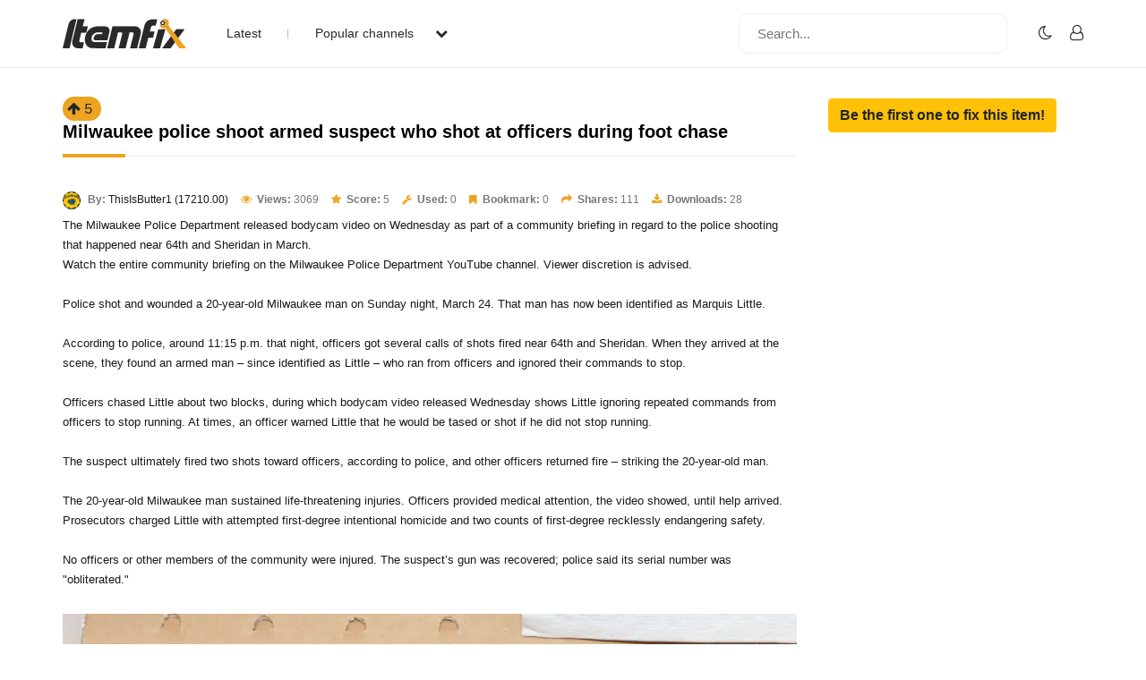

--- FILE ---
content_type: text/html; charset=UTF-8
request_url: https://www.itemfix.com/v?t=1mg22i
body_size: 22247
content:
<!DOCTYPE html>
<html lang="en">
<head>
<title>Milwaukee police shoot armed suspect who shot at officers during foot chase (video) - ItemFix</title>
<link rel="shortcut icon" type="image/png" href="https://u.itemfix.com/images/img_favicon.png" />
<meta http-equiv="X-UA-Compatible" content="IE=edge">
<meta name="viewport" content="width=device-width, initial-scale=1, maximum-scale=1, user-scalable=0"/>
<base href="https://www.itemfix.com/">
<meta property="og:title" content="Milwaukee police shoot armed suspect who shot at officers during foot chase (video) - ItemFix"/>
<meta property="og:description" content="The Milwaukee Police Department released bodycam video on Wednesday as part of a community briefing "/>
<meta property="og:image" content="https://u.itemfix.com/2024/May/9/ItemFix-dot-com-663d0eba55c9b_68_thumb.jpg"/>
<meta property="og:url" content="https://www.itemfix.com/v?t=1mg22i"/>
<link rel="canonical" href="https://www.itemfix.com/v?t=1mg22i" />
<link rel="alternate" href="https://www.itemfix.com/oembed?url=https%3A%2F%2Fwww.itemfix.com%2Fv%3Ft%3D1mg22i" type="application/json+oembed" title="Milwaukee police shoot armed suspect who shot at officers during foot chase (video) - ItemFix">
<link rel="alternate" href="https://www.itemfix.com/oembed?url=https%3A%2F%2Fwww.itemfix.com%2Fv%3Ft%3D1mg22i&mode=xml" type="text/xml+oembed" title="Milwaukee police shoot armed suspect who shot at officers during foot chase (video) - ItemFix">
<link rel="preconnect" href="https://fonts.gstatic.com">
<link href="https://fonts.googleapis.com/css2?family=Poppins:wght@100;200;300;400;500;600;700;800;900&display=swap" rel="stylesheet">
<link rel="preconnect" href="https://fonts.gstatic.com">
<link href="https://fonts.googleapis.com/css2?family=Montserrat:wght@300;400;500;700&display=swap" rel="stylesheet">
<link rel="stylesheet" type="text/css" href="https://u.itemfix.com/css/bootstrap.min.css">
<link rel="stylesheet" type="text/css" href="https://u.itemfix.com/css/font-awesome.min.css">
<link rel="stylesheet" type="text/css" href="https://u.itemfix.com/css/style.css">
<link rel="stylesheet" type="text/css" href="https://u.itemfix.com/css/media.css">
<link href="https://u.itemfix.com/js/videojs2/skins/nuevo/videojs.min.css" rel="stylesheet" type="text/css" />
<link href="https://u.itemfix.com/js/videojs2/skins/nuevo/ima.min.css" rel="stylesheet" type="text/css" />
<script src="https://u.itemfix.com/js/jquery.min.js"></script>
<script src="https://code.jquery.com/ui/1.12.1/jquery-ui.min.js"></script>
<script src="https://u.itemfix.com/js/always_include.js"></script>
<!-- Google tag (gtag.js) -->
<script async src="https://www.googletagmanager.com/gtag/js?id=G-S9T2P87L4C"></script>
<script>
  window.dataLayer = window.dataLayer || [];
  function gtag(){dataLayer.push(arguments);}
  gtag('js', new Date());

  gtag('config', 'G-S9T2P87L4C');
</script>
<script language="javascript">
$(document).ready(function() {
  perform_binding();

  jQuery(".profile-con").click(function(){
	jQuery(".profile-dropdown-div").slideToggle();
  });

  jQuery(".categories-con").click(function(){
	jQuery(".categories-dropdown-con").slideToggle();
  });

  $('.messages-table-outer table td input:checkbox').change(function(){
    if($(this).is(":checked")) {
        $(this).parents('tr').addClass("message-focus-color");
    } else {
        $(this).parents('tr').removeClass("message-focus-color");
    }
  });


  $(".header-right-inner form i").click(function(){
    $(".search-mobile-con").show();
  });
  $(".search-mobile-con img").click(function(){
    $(".search-mobile-con").hide();
  });

jQuery("button.navbar-toggle").click(function(){
	jQuery("html").toggleClass("nav-open");
	jQuery("body").toggleClass("overflow-hidden");
  });

});  //end $(document).ready(function() {


function themeToggle() {
  let element = document.body;
  element.classList.toggle("dark-mode");

  let theme = localStorage.getItem("theme");
  if (theme && theme === "dark-mode") {
    localStorage.setItem("theme", "");
  } else {
    localStorage.setItem("theme", "dark-mode");
  }
}

</script>
<style>
.dark-mode, .dark-mode .content-main-outer-panel *  {
  color: #EBEBEB;
}
.dark-mode
{
	 background-color: black;
}
.dark-mode header * a
{
	 color: #fff !important;
}

.dark-mode header, .dark-mode footer, .dark-mode .header-outer *, .dark-mode footer .container *
{
	 background-color: #626262;
	 color: #fff;
}
.dark-mode .navbar-listing-con *,.dark-mode .alert-danger
{
	background-color: #626262 !important;
}

.dark-mode input,.dark-mode textarea,.dark-mode select,.dark-mode select *,.dark-mode .pagination *
{
	background-color: #fff !important;
	color: #000 !important;

}
.dark-mode .rate_thing,.dark-mode .btn-warning *
{
	color: #000 !important;

}
</style>
</head>
<body>
<script language="javascript">
	let dark_mode_class = localStorage.getItem("theme") || "";
	let element = document.body;
	if(dark_mode_class)element.classList.toggle(dark_mode_class);
</script>
<div id="modal1" class="modal fade">
<div class="modal-dialog modal-dialog-scrollable">
    <div class="modal-content">
            <div class="modal-header">
            	<h5 class="modal-title"></h5>
                <button type="button" class="close" data-dismiss="modal" aria-hidden="true">&times;</button>
            </div>
            <div class="modal-above-body"></div>
            <div class="modal-body">
                <p>Loading...</p>
            </div>
    </div>
</div>
</div>
<div id="modal2" class="modal fade">
<div class="modal-dialog modal-dialog-scrollable">
    <div class="modal-content">
            <div class="modal-header">
            	<h5 class="modal-title"></h5>
                <button type="button" class="close" data-dismiss="modal" aria-hidden="true">&times;</button>
            </div>
            <div class="modal-above-body"></div>
            <div class="modal-body">
                <p>Loading...</p>
            </div>
    </div>
</div>
</div>
<div id="modal3" class="modal fade">
<div class="modal-dialog modal-dialog-scrollable">
    <div class="modal-content">
            <div class="modal-header">
            	<h5 class="modal-title"></h5>
                <button type="button" class="close" data-dismiss="modal" aria-hidden="true">&times;</button>
            </div>
            <div class="modal-above-body"></div>
            <div class="modal-body">
                <p>Loading...</p>
            </div>
    </div>
</div>
</div>
<!-- HEADER START-->
<header class="header-outer fixed-top">
  <div class="container">
    <div class="row">
	  <div class="col-sm-4 col-md-6  pad-none header-left-outer">
	    <div class="logo-outer">
          <a href="https://www.itemfix.com/"><img src="https://u.itemfix.com/images/img_logo.png" alt="ItemFix Logo">
          </a>
      </div>


	  <div class="navigation-list">

		  <button type="button" class="navbar-toggle" style="display:none;">
					<span class="icon-bar"></span>
					<span class="icon-bar"></span>
					<span class="icon-bar"></span>
		  </button>

			<div class="pushmenu-push">
			  <ul>
				 <li><a href="list">Latest</a></li>
				 <li><a href="javascript://" class="categories-con">Popular channels  <i class="fa fa-chevron-down" aria-hidden="true"></i></a></li>

					<div class="categories-dropdown-con" style="display:none;">
						<ul>
						  <li><a href="c/video_to_gif">Video to GIF Tool</a></li>
						  <li><a href="c/viral">Viral</a></li>
						  <li><a href="c/memes">Memes</a></li>
						  <li><a href="c/news">News</a></li>
						  <li><a href="c/fail">Fail</a></li>
						  <li><a href="c/wtf">WTF</a></li>
						  <li><a href="c/crashes">Crashes</a></li>
						  <li><a href="c/cool">Cool</a></li>
						</ul>
					 </div>

			  </ul>

			  <div class="search-mobile-con d-none">
			  <form action="list" method="get">
					<input type="text" name="q" placeholder="Search..." value="">
			  </form>
			</div>

		  </div>

	  </div>
	  </div>

      <div class="col-sm-8 col-md-6 pad-none header-right-outer">
         <div class="header-right-inner">
			 <form action="list" method="get">
				<input name="q" type="text" placeholder="Search...">
				<i class="fa fa-search" aria-hidden="true"></i>
			  </form>

						<ul class="navbar-listing-con">
			  <li><a href="javascript://"  onClick="themeToggle()"><i class="fa fa-moon-o" aria-hidden="true" title="Toggle Nigh/Day Mode"></i></a></li>
			  <li><a href="user?a=login"><i class="fa fa-user-o" aria-hidden="true"></i></a></li>
			</ul>
				     </div>
	  </div>



		</div>

      </div>

	  <div class="search-mobile-con" style="display:none;">
	    <div class="container">
	        <div class="row">
				  <form action="list" method="get">
						<img src="https://u.itemfix.com/images/img_cross_icon.png" alt="cross icon">
						<input type="text" name="q" placeholder="Search...">
				  </form>
			</div>
	    </div>
	   </div>

</header>
<!-- HEADER END-->

<!--CONTENT PART START-->
<section class="content-main-outer-panel" id="content_section">
   <div class="container">
      <div class="row">
          <div class="col-sm-12 col-md-9 pad-none content-left-outer item-content-left-outer">
		  <span name="rate_thing_container[1mg22i]" class="hidden-xs; rate_thing uprate" style="cursor:pointer; background:#eda421; border-radius:25px; -moz-border-radius: 25px; -webkit-border-radius: 25px; padding:5px">
<samp class="arrow_top"><i class="fa fa-arrow-up rate_thing uprate" aria-hidden="true"></i></samp>
<samp class="text_center_con thing_score rate_thing uprate">5</samp>
</span> &nbsp; <h1 style="display:inline;">Milwaukee police shoot armed suspect who shot at officers during foot chase</h1>
<div class="col-sm-12 pad-none itemfix-grid-main-inner">
		      <div class="col-sm-12 pad-none itemfix-grid-right-con">
                                 <div class="itemfix-grids-views-con">
				   <span><img src="https://u.itemfix.com/2022/Jun/17/ItemFix-dot-com-62ac3f4f1a9b0_thumb.png" alt="pic"> <strong>By:</strong> <a href="https://www.itemfix.com/c/ThisIsButter1">ThisIsButter1 (17210.00)</a></span>
				   <span><i class="fa fa-eye" aria-hidden="true"></i> <strong>Views:</strong> 3069</span>
				   <span><i class="fa fa-star" aria-hidden="true"></i> <strong>Score:</strong> 5</span>
                   <span><i class="fa fa-wrench" aria-hidden="true"></i> <strong>Used:</strong> 0</span>
                   				   <span><i class="fa fa-bookmark" aria-hidden="true"></i> <strong>Bookmark:</strong> 0</span>
				   <span><i class="fa fa-share" aria-hidden="true"></i> <strong>Shares:</strong> 111</span>
				   <span><i class="fa fa-download" aria-hidden="true"></i> <strong>Downloads:</strong> 28</span>
				 </div>
				 <p>The Milwaukee Police Department released bodycam video on Wednesday as part of a community briefing in regard to the police shooting that happened near 64th and Sheridan in March.<br />
Watch the entire community briefing on the Milwaukee Police Department YouTube channel. Viewer discretion is advised.<br />
<br />
Police shot and wounded a 20-year-old Milwaukee man on Sunday night, March 24. That man has now been identified as Marquis Little.<br />
<br />
According to police, around 11:15 p.m. that night, officers got several calls of shots fired near 64th and Sheridan. When they arrived at the scene, they found an armed man – since identified as Little – who ran from officers and ignored their commands to stop.<br />
<br />
Officers chased Little about two blocks, during which bodycam video released Wednesday shows Little ignoring repeated commands from officers to stop running. At times, an officer warned Little that he would be tased or shot if he did not stop running.<br />
<br />
The suspect ultimately fired two shots toward officers, according to police, and other officers returned fire – striking the 20-year-old man.<br />
<br />
The 20-year-old Milwaukee man sustained life-threatening injuries. Officers provided medical attention, the video showed, until help arrived. Prosecutors charged Little with attempted first-degree intentional homicide and two counts of first-degree recklessly endangering safety.<br />
<br />
No officers or other members of the community were injured. The suspect’s gun was recovered; police said its serial number was &quot;obliterated.&quot;</p>
                 <div class="col-sm-12 pad-none item-video-con">
				                  <style>
			  .is-sticky {
  position: fixed;
  top: 120px;
  right: 0;
  max-width: 420px;
  max-height: 237px;
  width: 420px;
  height: 237px;
  z-index: 1000;
}

</style>

                            <div> <!--wrapper_wrapper-->
              <div class="wrapper" id="player_3nu2oq_6071_container_wrapper">
 <div class="videocontent">
               <video id="player_3nu2oq_6071_container" class="video-js vjs-16-9 vjs-default-skin" controls   autoplay  preload="auto" poster="https://u.itemfix.com/2024/May/9/ItemFix-dot-com-663d0eba55c9b_68_sf.jpg">
                                <source src="https://cdn.itemfix.com/2024/May/9/ItemFix-dot-com-mill_1715272416.mp4.663d03e15b096.mp4?secure=53sTv9DMSImlGbV0PZL9Fw==,1770004572" default res="original" label="original" type="video/mp4">
                              </video>
              </div> <!--videocontent-->
              </div><!--wrapper-->
              </div> <!--wrapper_wrapper-->

   <script src="//imasdk.googleapis.com/js/sdkloader/ima3.js"></script>
   <script src="https://u.itemfix.com/js/videojs2/video.min.js"></script>
   <script src="https://u.itemfix.com/js/videojs2/plugins/videojs.ima.min.js"></script>
   <script src="https://u.itemfix.com/js/videojs2/plugins/videojs-contrib-ads.min.js"></script>
   <script src="https://u.itemfix.com/js/videojs2/nuevo2.js"></script>
  			  <script language="javascript">
	var player_options_3nu2oq = {
	controlBar: {
		volumeMenuButton: { inline: false, vertical: true },
        children: [ 'playToggle','currentTimeDisplay','progressControl','durationDisplay','volumeMenuButton','fullscreenToggle'],
    },
	"techOrder": ["html5"],
	id: 'player_3nu2oq_6071_container'};


var more_items=new Array;
var obj;

	 obj = {thumb: 'https://u.itemfix.com/2026/Jan/29/ItemFix-dot-com-697ba2b3a7224_5_thumb.jpg',url: 'https://www.itemfix.com/v?t=rx9p4f',title: 'Truck loses brakes downhill','duration' : '1:23'};
	 more_items.push(obj);
  	 obj = {thumb: 'https://u.itemfix.com/2026/Jan/26/ItemFix-dot-com-6977fdfe6628b_4_thumb.jpg',url: 'https://www.itemfix.com/v?t=2majin',title: 'Boy tasted an icy intercom with tongue','duration' : '1:13'};
	 more_items.push(obj);
  	 obj = {thumb: 'https://u.itemfix.com/2026/Feb/1/ItemFix-dot-com-697f96bd50706_5_thumb.jpg',url: 'https://www.itemfix.com/v?t=dq9zxn',title: 'Lap Dance Happy Guy','duration' : '0:29'};
	 more_items.push(obj);
  	 obj = {thumb: 'https://u.itemfix.com/2026/Jan/30/ItemFix-dot-com-697cf80d9fc31_10_thumb.jpg',url: 'https://www.itemfix.com/v?t=3cqkcf',title: 'Run from massive landslide','duration' : '1:13'};
	 more_items.push(obj);
  	 obj = {thumb: 'https://u.itemfix.com/2026/Feb/1/ItemFix-dot-com-697f96bac971e_8_thumb.jpg',url: 'https://www.itemfix.com/v?t=kzxpny',title: 'Swaying truck loses control with brake failure','duration' : '0:18'};
	 more_items.push(obj);
  	 obj = {thumb: 'https://u.itemfix.com/2026/Jan/28/ItemFix-dot-com-697a4f50048db_5_thumb.jpg',url: 'https://www.itemfix.com/v?t=mqzf2p',title: 'Bad day for clearing snow','duration' : '0:17'};
	 more_items.push(obj);
  	 obj = {thumb: 'https://u.itemfix.com/2026/Jan/29/ItemFix-dot-com-697ba432f3d14_7_thumb.jpg',url: 'https://www.itemfix.com/v?t=rje4xp',title: 'Street Drifter','duration' : '0:21'};
	 more_items.push(obj);
  	 obj = {thumb: 'https://u.itemfix.com/2026/Jan/31/ItemFix-dot-com-697e43da37c0b_3_thumb.jpg',url: 'https://www.itemfix.com/v?t=gvub3f',title: 'Bodycam shows Florida deputy joking \'I love my job\' while rescuing runaway mini horse Oreo','duration' : '0:41'};
	 more_items.push(obj);
  	 obj = {thumb: 'https://u.itemfix.com/2026/Jan/28/ItemFix-dot-com-697a511c5ed5e_7_thumb.jpg',url: 'https://www.itemfix.com/v?t=40yn4g',title: 'Kid got Lucky','duration' : '0:09.24'};
	 more_items.push(obj);
  	 obj = {thumb: 'https://u.itemfix.com/2026/Jan/28/ItemFix-dot-com-697a524d18b42_5_thumb.jpg',url: 'https://www.itemfix.com/v?t=7hx4wg',title: 'Happy Work Dog','duration' : '1:01'};
	 more_items.push(obj);
  	 obj = {thumb: 'https://u.itemfix.com/2026/Jan/26/ItemFix-dot-com-6977fb4ff2ba1_6_thumb.jpg',url: 'https://www.itemfix.com/v?t=q3jy2l',title: 'She just wanted to clean it','duration' : '0:31'};
	 more_items.push(obj);
  	 obj = {thumb: 'https://u.itemfix.com/2026/Jan/30/ItemFix-dot-com-697cf962233b1_4_thumb.jpg',url: 'https://www.itemfix.com/v?t=nc8u30',title: 'Synchronized Dogs','duration' : '0:46'};
	 more_items.push(obj);
  $(document).ready(function(){

var player_3nu2oq_6071 = videojs('player_3nu2oq_6071_container');

player_3nu2oq_6071.nuevo({
    contextMenu: false,
    themeColor: 'ff0000',
	zoomcontrol : true,
	title: 'Milwaukee police shoot armed suspect who shot at officers during foot chase',
	url:'https://www.itemfix.com/v?t=1mg22i',
	embed: '<iframe width="640" height="360" src="//www.itemfix.com/e/1mg22i" frameborder="0" allowfullscreen></iframe>'
			  ,endAction: 'share'
		  ,related: more_items
		,
		slideImage: 'https://u.itemfix.com/2024/May/9/ItemFix-dot-com-663d0eba55c9b_sprite.jpg',
		slideType: 'horizontal',
		slideWidth:  125,
		slideHeight: 70,
		slideColumns: 12,
		slideImages: 130		
});

player_3nu2oq_6071.on("pause", function () {
	$(".vjs-big-play-button").show().fadeOut(1500);
});

player_3nu2oq_6071.on("ready", function () {
	global_player = player_3nu2oq_6071;
	});



});

</script>
				 </div>

			  </div>
		  </div>

		  <div class="col-sm-12 pad-none item-grid-video-links">
		     <ul>
               		       <li><a href="share?thing_token=1mg22i&hs=1" class="ls-modal" title="Share Item 'Milwaukee police shoot armed suspect who shot at officers during foot chase'"><i class="fa fa-share" aria-hidden="true"></i> Share</a></li>
               		       <li><a href="download?hash=bsW8Tg3nLf839mt0qmuD6DmOxScniWanV9amNbWLBERJXCgV18Ir%2BNfOh%2BllvuonR2cylC85jeCoZRITZQCf2g%3D%3D" download><i class="fa fa-download" aria-hidden="true"></i>Download</a></li> 
                             </ul>
		  </div>

          <div class="col-sm-12 pad-none item-video-details-con">
		      <div class="col-sm-6 pad-none media-type-video-details">ID</div>
		      <div class="col-sm-6 pad-none media-type-video-details">1mg22i <a href="javascript://" onclick="copyToClipboard('{{1mg22i}}');" class="btn btn-outline-secondary btn-sm" role="button">Copy</a></div>
		  </div>
		  <div class="col-sm-12 pad-none item-video-details-con">
		      <div class="col-sm-6 pad-none media-type-video-details">License</div>
		      <div class="col-sm-6 pad-none media-type-video-details">Unknown</div>
		  </div>

                    <div class="col-sm-12 pad-none item-video-details-con">
		      <div class="col-sm-6 pad-none media-type-video-details">Type</div>
		      <div class="col-sm-6 pad-none media-type-video-details">video</div>
		  </div>
                    <div class="col-sm-12 pad-none item-video-details-con">
		      <div class="col-sm-6 pad-none media-type-video-details">Duration</div>
		      <div class="col-sm-6 pad-none media-type-video-details">6:28</div>
		  </div>
		  		  <div class="col-sm-12 pad-none item-video-details-con">
		      <div class="col-sm-6 pad-none media-type-video-details">Date</div>
		      <div class="col-sm-6 pad-none media-type-video-details">May-9-2024</div>
		  </div>

		  <div class="col-sm-12 pad-none item-video-details-con">
		      <div class="col-sm-6 pad-none media-type-video-details">By</div>
		      <div class="col-sm-6 pad-none media-type-video-details">ThisIsButter1 (17210.00)</div>
		  </div>
<h2>Comments: 3 - Login to add and view comments</h2><br>          </div> <!--col-sm-12 col-md-9 pad-none content-left-outer item-content-left-outer"-->

          <div class="col-sm-12 col-md-3 pad-none content-right-outer">
          <a href="fix?a=add&input1=1mg22i" class="btn btn-warning" role="button"><strong>Be the first one to fix this item!</strong></a>		  </div> <!--col-sm-12 col-md-3 pad-none content-right-outer-->
 
	  </div> <!--row-->
   </div> <!--container-->
</section> <!--content-main-outer-panel-->
<!--CONTENT PART END-->

<!--FOOTER START-->
<footer style="padding-bottom:100px">
   <div class="container">
       <div class="row">
	       <div class="col-sm-12 col-md-3 col-lg-3 pad-none footer-logo"><a href=""><img src="https://u.itemfix.com/images/img_logo.png"  alt="logo"></a></div>
	       <div class="col-sm-12 col-md-6 col-lg-6 pad-none footer-links-con">
		      <ul>
                 <li><a href="rss">RSS Feed</a></li>
			     <li><a href="faq">Rules & FAQ</a></li>
			     <li><a href="contact_us">Contact Itemfix</a></li>
				 <li><a href="dsa">Article 11 DSA</a></li>
			  </ul>
			  <ul>
			     <li><a href="tos">Terms & Conditions</a></li>
			     <li><a href="privacy">Privacy Policy</a></li>
			     <li><a href="copyright">Copyright / DMCA</a></li>
                 <li><a href="https://www.commonsensemedia.org/articles/parents-ultimate-guide-to-parental-controls" target="_blank" rel="nofollow">Parental Control - Best Practises</a>
			  </ul>
		   </div>
	       <div class="col-sm-12 col-md-3 col-lg-3 pad-none footer-social-links-con">
	       				<div class="col-sm-12 pad-none copyright-con">Copyright &copy; 2026  All Rights Reserved.</div>
		   </div>
	   </div>
	</div>
</footer>
<!--FOOTER END-->
<script src="https://u.itemfix.com/js/bootstrap.min.js"></script>
</body>
</html>